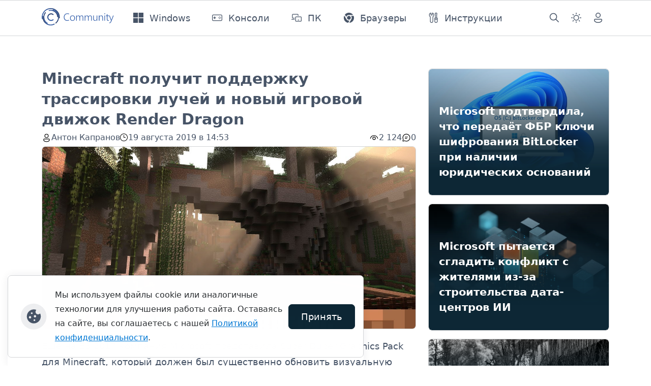

--- FILE ---
content_type: text/html; charset=utf-8
request_url: https://thecommunity.ru/microsoft/6971-minecraft-poluchit-podderzhku-trassirovki-luchej-i-novyj-igrovoj-dvizhok-render-dragon.html
body_size: 12092
content:
<!doctype html>
<html lang="ru">

<head>
  <title>Minecraft получит поддержку трассировки лучей и новый игровой движок Render Dragon » thecommunity.ru | Community</title>
<meta charset="utf-8">
<meta name="description" content="Ещё на E3 2017 компания Microsoft представила Super Duper Graphics Pack для Minecraft, который должен был существенно обновить визуальную составляющую игры, добавить новое освещение и так далее. Однако из-за проблем с производительностью на некоторых платформах разработчики решили отказаться">
<meta name="keywords" content="Minecraft, графики, освещение, Bedrock, некоторые, улучшения, нового, игрового, движка, будут, в реальном, лучей, технологии, команда, устройства, Graphics, Duper, существенно, независимо, увидят">
<meta name="generator" content="DataLife Engine (https://dle-news.ru)">
<link rel="canonical" href="https://thecommunity.ru/microsoft/6971-minecraft-poluchit-podderzhku-trassirovki-luchej-i-novyj-igrovoj-dvizhok-render-dragon.html">
<link rel="alternate" type="application/rss+xml" title="thecommunity.ru | Community RSS" href="https://thecommunity.ru/rss.xml">
<link rel="alternate" type="application/rss+xml" title="thecommunity.ru | Community RSS Dzen" href="https://thecommunity.ru/rssdzen.xml">
<link rel="preconnect" href="https://thecommunity.ru/" fetchpriority="high">
<meta property="twitter:title" content="Minecraft получит поддержку трассировки лучей и новый игровой движок Render Dragon » thecommunity.ru | Community">
<meta property="twitter:url" content="https://thecommunity.ru/microsoft/6971-minecraft-poluchit-podderzhku-trassirovki-luchej-i-novyj-igrovoj-dvizhok-render-dragon.html">
<meta property="twitter:card" content="summary_large_image">
<meta property="twitter:image" content="https://thecommunity.ru/uploads/posts/2019-08/1566215632_maxresdefault.jpg">
<meta property="twitter:description" content="Ещё на E3 2017 компания Microsoft представила Super Duper Graphics Pack для Minecraft, который должен был существенно обновить визуальную составляющую игры, добавить новое освещение и так далее. Однако из-за проблем с производительностью на некоторых платформах разработчики решили отказаться от">
<meta property="og:type" content="article">
<meta property="og:site_name" content="thecommunity.ru | Community">
<meta property="og:title" content="Minecraft получит поддержку трассировки лучей и новый игровой движок Render Dragon » thecommunity.ru | Community">
<meta property="og:url" content="https://thecommunity.ru/microsoft/6971-minecraft-poluchit-podderzhku-trassirovki-luchej-i-novyj-igrovoj-dvizhok-render-dragon.html">
<meta property="og:image" content="https://thecommunity.ru/uploads/posts/2019-08/1566215632_maxresdefault.jpg">
<meta property="og:description" content="Ещё на E3 2017 компания Microsoft представила Super Duper Graphics Pack для Minecraft, который должен был существенно обновить визуальную составляющую игры, добавить новое освещение и так далее. Однако из-за проблем с производительностью на некоторых платформах разработчики решили отказаться от">
<link rel="amphtml" href="https://thecommunity.ru/microsoft/6971-minecraft-poluchit-podderzhku-trassirovki-luchej-i-novyj-igrovoj-dvizhok-render-dragon/amp.html">

<script src="/public/js/jquery3.js?v=016f0"></script>
<script src="/public/js/jqueryui.js?v=016f0" defer></script>
<script src="/public/js/dle_js.js?v=016f0" defer></script>
<script src="/public/fancybox/fancybox.js?v=016f0" defer></script>
<script src="/templates/Community2024/js/splide.min.js?v=016f0" defer></script>
<script type="application/ld+json">{"@context":"https://schema.org","@graph":[{"@type":"NewsArticle","@context":"https://schema.org/","publisher":{"@type":"Organization","name":"Community","logo":{"@type":"ImageObject","url":"https://thecommunity.ru/icons/apple-icon-180x180.png"}},"name":"Minecraft получит поддержку трассировки лучей и новый игровой движок Render Dragon","headline":"Minecraft получит поддержку трассировки лучей и новый игровой движок Render Dragon","mainEntityOfPage":{"@type":"WebPage","@id":"https://thecommunity.ru/microsoft/6971-minecraft-poluchit-podderzhku-trassirovki-luchej-i-novyj-igrovoj-dvizhok-render-dragon.html"},"datePublished":"2019-08-19T14:53:08+03:00","dateModified":"2019-08-19T16:23:26+03:00","author":{"@type":"Person","name":"Kapranov","url":"https://thecommunity.ru/user/Kapranov/"},"image":["https://thecommunity.ru/uploads/posts/2019-08/1566215632_maxresdefault.jpg"],"description":"Ещё на E3 2017 компания Microsoft представила Super Duper Graphics Pack для Minecraft, который должен был существенно обновить визуальную составляющую игры, добавить новое освещение и так далее. Однако из-за проблем с производительностью на некоторых платформах разработчики решили отказаться от"},{"@type":"BreadcrumbList","@context":"https://schema.org/","itemListElement":[{"@type":"ListItem","position":1,"item":{"@id":"https://thecommunity.ru/","name":"Community"}},{"@type":"ListItem","position":2,"item":{"@id":"https://thecommunity.ru/microsoft/","name":"Microsoft"}},{"@type":"ListItem","position":3,"item":{"@id":"https://thecommunity.ru/microsoft/6971-minecraft-poluchit-podderzhku-trassirovki-luchej-i-novyj-igrovoj-dvizhok-render-dragon.html","name":"Minecraft получит поддержку трассировки лучей и новый игровой движок Render Dragon"}}]}]}</script>
  
  <meta name="twitter:card" content="summary_large_image" />
  <meta name="twitter:site" content="@thecommunity_ru" />

  <script rel="preload" src="/templates/Community2024/js/scripts.min.js?v=016f0"></script>
  
  <link rel="stylesheet" type="text/css" href="/templates/Community2024/css/custom.min.css?v=016f0" media="screen">
  <link rel="stylesheet" type="text/css" href="/templates/Community2024/css/engine.min.css?v=016f0">
  <link rel="stylesheet" type="text/css" href="/templates/Community2024/css/splide.min.css?v=016f0">

  <meta name="viewport" content="width=device-width, initial-scale=1, minimum-scale=1, maximum-scale=1, user-scalable=no">
  <meta name="HandheldFriendly" content="true">
  <meta name="MobileOptimized" content="width" />
  <meta name="apple-mobile-web-app-capable" content="yes">
  <meta http-equiv="X-UA-Compatible" content="IE=edge" />
  <link rel="yandex-tableau-widget" href="manifest.json?v=016f0" />
  <meta property="fb:pages" content="157910624348427" />
  <meta name="yandex-verification" content="66ef0d3a6afea838" />
  <meta name="application-name" content="Community" />
  <link rel="apple-touch-icon" sizes="57x57" href="/icons/apple-icon-57x57.png?v=016f0">
  <link rel="apple-touch-icon" sizes="60x60" href="/icons/apple-icon-60x60.png?v=016f0">
  <link rel="apple-touch-icon" sizes="72x72" href="/icons/apple-icon-72x72.png?v=016f0">
  <link rel="apple-touch-icon" sizes="76x76" href="/icons/apple-icon-76x76.png?v=016f0">
  <link rel="apple-touch-icon" sizes="114x114" href="/icons/apple-icon-114x114.png?v=016f0">
  <link rel="apple-touch-icon" sizes="120x120" href="/icons/apple-icon-120x120.png?v=016f0">
  <link rel="apple-touch-icon" sizes="144x144" href="/icons/apple-icon-144x144.png?v=016f0">
  <link rel="apple-touch-icon" sizes="152x152" href="/icons/apple-icon-152x152.png?v=016f0">
  <link rel="apple-touch-icon" sizes="180x180" href="/icons/apple-icon-180x180.png?v=016f0">
  <link rel="icon" type="image/png" sizes="32x32" href="/icons/favicon-32x32.png?v=016f0">
  <link rel="icon" type="image/png" sizes="16x16" href="/icons/favicon-16x16.png?v=016f0">
  <link rel="manifest" href="/icons/manifest.json?v=016f0">
  <link rel="mask-icon" href="/icons/safari-pinned-tab.svg?v=016f0" color="#003c74">
  <link rel="shortcut icon" href="/icons/favicon.ico?v=016f0">
  <meta name="msapplication-config" content="/icons/browserconfig.xml?v=016f0">
  <meta name="msapplication-TileColor" content="#003C74">
  <meta name="theme-color" content="#003C74" />
  <link rel="preconnect" href="https://mc.yandex.ru">
  <link rel="preconnect" href="https://cdn.sendpulse.com">
  <link rel="preconnect" href="https://top-fwz1.mail.ru">
  <link rel="preconnect" href="https://kraken.rambler.ru">
  <link rel="preconnect" href="https://web.webpushs.com">
  <link rel="preconnect" href="https://informer.yandex.ru">
  <link rel="preconnect" href="https://www.google-analytics.com">
  <link rel="preconnect" href="https://www.googletagmanager.com/">
  <!-- Yandex.RTB -->
  <script>window.yaContextCb=window.yaContextCb||[]</script>
  <script src="https://yandex.ru/ads/system/context.js" async></script>
  <script>
    jQuery(function ($) {
      $.get("/templates/Community2024/images/svg-sprite.svg?v=016f0", function (data) {
        var div = document.createElement("div");
        div.innerHTML = new XMLSerializer().serializeToString(data.documentElement);
        document.body.insertBefore(div, document.body.childNodes[0]);
      });
    });
  </script>
</head>

<body>
  <header>
    <nav class="navbar navbar-bottom navbar-expand-lg bg-body-tertiary user-select-none">
      <div class="container">
        <a class="navbar-brand" href="/">
          <img src="/templates/Community2024/images/logo.svg" alt="logo" style="height: 40px;">
        </a>
        <button class="navbar-toggler" type="button" data-bs-toggle="offcanvas" data-bs-target="#offcanvasNavbar"
          aria-controls="navbarSupportedContent" aria-expanded="false" aria-label="Toggle navigation">
          <span class="navbar-toggler-icon"></span>
        </button>
        <div class="offcanvas offcanvas-bottom offcanvas-settings" data-bs-backdrop="false" tabindex="-1"
          id="offcanvasNavbar" aria-labelledby="offcanvasNavbarLabel">
          <div class="offcanvas-header">
            <h5 class="offcanvas-title" id="offcanvasNavbarLabel">Навигация</h5>
            <button type="button" class="btn-close" data-bs-dismiss="offcanvas" aria-label="Close"></button>
          </div>
          <div class="offcanvas-body nav-body d-flex offcanvas-column p-0">
            <ul class="navbar-nav navbar-menu me-auto mb-2 mb-lg-0 flex-grow-1">
              <li class="nav-item">
                <a class="nav-link d-flex align-items-center px-0" href="/microsoft/windows/windows/">
                  <svg class="svg-icon me-lg-9 me-4">
                    <use href="#Windows"></use>
                  </svg>
                  <span>Windows</span>
                </a>
              </li>
              <li class="nav-item">
                <a class="nav-link d-flex align-items-center px-0" href="/hardware/game-consoles/">
                  <svg class="svg-icon me-lg-9 me-4">
                    <use href="#Consoles"></use>
                  </svg>
                  <span>Консоли</span>
                </a>
              </li>
              <li class="nav-item">
                <a class="nav-link d-flex align-items-center px-0" href="/microsoft/pc/">
                  <svg class="svg-icon me-lg-9 me-4">
                    <use href="#Surface"></use>
                  </svg>
                  <span>ПК</span>
                </a>
              </li>
              <li class="nav-item">
                <a class="nav-link d-flex align-items-center px-0" href="/software/browser/">
                  <svg class="svg-icon me-lg-9 me-4">
                    <use href="#Browsers"></use>
                  </svg>
                  <span>Браузеры</span>
                </a>
              </li>
              <li class="nav-item">
                <a class="nav-link d-flex align-items-center px-0" href="/blog/guides/">
                  <svg class="svg-icon me-lg-9 me-4">
                    <use href="#Guides"></use>
                  </svg>
                  <span>Инструкции</span>
                </a>
              </li>
            </ul>

            <ul class="navbar-nav navbar-right me-auto mb-2 mb-lg-0 flex-grow-2">
              <li class="nav-item p-lg-0">
                <a class="nav-link d-flex align-items-center" href="/index.php?do=search">
                  <svg class="my-1 me-4 me-lg-0">
                    <use href="#search"></use>
                  </svg>
                  <span class="d-lg-none ms-lg-4 px-0">Поиск</span>
                </a>
              </li>
              <li class="nav-item dropdown p-lg-0">
                <a class="btn btn-link nav-link py-2 px-0 px-lg-2 dropdown-toggle d-flex align-items-center"
                  id="bd-theme" type="button" aria-expanded="false" data-bs-toggle="dropdown" data-bs-display="static"
                  aria-label="Toggle theme (dark)">
                  <svg class="my-1 me-4 me-lg-0 theme-icon-active">
                    <use href="#dark_theme"></use>
                  </svg>
                  <span class="d-lg-none ms-lg-4 px-0" id="bd-theme-text">Смена темы</span>
                </a>
                <ul class="dropdown-menu dropdown-menu-end nav-offcanvas-dropdown theme-change shadow"
                  aria-labelledby="bd-theme-text">
                  <li>
                    <button type="button" class="dropdown-item d-flex align-items-center" data-bs-theme-value="light"
                      aria-pressed="false">
                      <svg class="svg-icon me-4">
                        <use href="#sunny"></use>
                      </svg>
                      Светлая
                      <svg class="checkmark ms-7 d-none">
                        <use href="#checkmark"></use>
                      </svg>
                    </button>
                  </li>
                  <li>
                    <button type="button" class="dropdown-item d-flex align-items-center active"
                      data-bs-theme-value="dark" aria-pressed="true">
                      <svg class="svg-icon me-4">
                        <use href="#moon"></use>
                      </svg>
                      Тёмная
                      <svg class="checkmark ms-7 d-none">
                        <use href="#checkmark"></use>
                      </svg>
                    </button>
                  </li>
                  <li>
                    <button type="button" class="dropdown-item d-flex align-items-center" data-bs-theme-value="auto"
                      aria-pressed="false">
                      <svg class="svg-icon me-4">
                        <use href="#dark_theme"></use>
                      </svg>
                      Системная
                      <svg class="checkmark ms-7 d-none">
                        <use href="#checkmark"></use>
                      </svg>
                    </button>
                  </li>
                </ul>
              </li>
              
              <li class="nav-item p-lg-0">
                <a class="nav-link d-flex align-items-center" data-bs-toggle="modal" data-bs-target="#login-form-modal">
                  <svg class="my-1 me-4 me-lg-0">
                    <use href="#person"></use>
                  </svg>
                  <span class="d-lg-none ms-lg-4 px-0">Авторизация</span>
                </a>
              </li>
              
              
            </ul>
          </div>
        </div>
      </div>
    </nav>
  </header>

  <section class="container mt-7 ads reklama">
    <div class="row">
      <div class="col">
        <!-- Yandex.RTB R-A-288086-14 -->
<div id="yandex_rtb_R-A-288086-14"></div>
<script>window.yaContextCb.push(()=>{
  Ya.Context.AdvManager.render({
    renderTo: 'yandex_rtb_R-A-288086-14',
    blockId: 'R-A-288086-14'
  })
})</script>
      </div>
    </div>
  </section>
  

  <section class="container mt-7">
    
    <div class="row ">
      
      <script type="text/javascript">
    jQuery(document).ready(function ($) {
        var $table = $("table");
        //$('.full-story img:first').remove();
        $("iframe[data-src*='youtube']").wrap('<div class="fixed-video"></div>');
        $("iframe[src*='youtube']").wrap('<div class="fixed-video"></div>');
        $("iframe[src*='vk.com/video_ext.php']").wrap('<div class="fixed-video"></div>');
        $("iframe[src*='vk.ru/video_ext.php']").wrap('<div class="fixed-video"></div>');
        $("iframe[src*='vkvideo.ru/video_ext.php']").wrap('<div class="fixed-video"></div>');
        $table.addClass("table");
        $("table").wrap('<div class="table-responsive"></div>');
    });
</script>

<div class="container">
    <div class="row">
        <div class="col-xs-12 col-lg-8 col-xxl-9">
            <article class="news-block" itemscope itemtype="http://schema.org/NewsArticle">
                    <div itemprop="publisher" itemscope itemtype="https://schema.org/Organization" style="display: none;">
                        <div itemprop="logo" itemscope itemtype="https://schema.org/ImageObject">
                            <img alt="logo" itemprop="image url" src="/scripts/logo-color.png"/>
                            <meta itemprop="width" content="220">
                            <meta itemprop="height" content="60">
                        </div>
                    <meta itemprop="name" content="Community">
                    </div>
                    <meta itemprop="mainEntityOfPage" content="https://thecommunity.ru/microsoft/6971-minecraft-poluchit-podderzhku-trassirovki-luchej-i-novyj-igrovoj-dvizhok-render-dragon.html" />
                    <meta itemprop="image" content="https://thecommunity.ru/uploads/posts/2019-08/1566215632_maxresdefault.jpg" />
                    <h1 class="news-title" itemprop="headline">Minecraft получит поддержку трассировки лучей и новый игровой движок Render Dragon</h1>
                    <div class="news-subtitle">
                        <div class="row justify-content-between">
                            <div class="col-sm-12 col-xl-8">
                                <div class="news-subtitle-items">
                                    <div class="news-subtitle-author">
                                        <div class="news-subtitle-author-icon">
                                            <svg>
                                                <use xlink:href="#person"></use>
                                            </svg>
                                        </div>
                                        <div class="news-subtitle-author-text"><span itemprop="author" itemscope
                                            itemtype="http://schema.org/Person"><span itemprop="name"><a href="https://thecommunity.ru/user/Kapranov/">Антон Капранов</a></span></span></div>
                                    </div>
                                    <div class="news-subtitle-date">
                                        <div class="news-subtitle-date-icon">
                                            <svg>
                                                <use xlink:href="#clock"></use>
                                            </svg>
                                        </div>
                                        <div class="news-subtitle-date-text"><time itemprop="datePublished" datetime="2019-08-19T14:53:08+03:00">19 августа 2019 в 14:53</time></div>
                                    </div>
                                </div>
                            </div>
                            <div class="col-sm-12 col-xl-4 d-flex justify-content-xl-end pt-1 py-xl-0">
                                <div class="news-subtitle-items">
                                    <div class="news-subtitle-views">
                                        <div class="news-subtitle-views-icon">
                                            <svg>
                                                <use xlink:href="#eye_show"></use>
                                            </svg>
                                        </div>
                                        <div class="news-subtitle-views-text">2 124</div>
                                    </div>
                                    <div class="news-subtitle-comm">
                                        <div class="news-subtitle-comm-icon">
                                            <svg>
                                                <use xlink:href="#chat"></use>
                                            </svg>
                                        </div>
                                        <div class="news-subtitle-comm-text">0</div>
                                    </div>
                                    <div class="news-subtitle-bookmark">
                                        
                                        
                                    </div>
                                    
                                    </div>
                            </div>
                          </div>                        
                        <meta itemprop="dateModified" content="" />
                    </div>
                <div class="row">
                    <div class="full-story text-wrap text-break" itemprop="articleBody">
                        <p><!--dle_image_begin:https://thecommunity.ru/uploads/posts/2019-08/1566215632_maxresdefault.jpg|--><img loading="lazy" src="/uploads/posts/2019-08/1566215632_maxresdefault.jpg" style="max-width:100%;" alt="Minecraft получит поддержку трассировки лучей и новый игровой движок Render Dragon"><!--dle_image_end--></p>
<p>Ещё на E3 2017 компания Microsoft представила Super Duper Graphics Pack для Minecraft, который должен был существенно обновить визуальную составляющую игры, добавить новое освещение и так далее. Однако из-за проблем с производительностью на некоторых платформах разработчики <a href="https://thecommunity.ru/microsoft/6951-super-duper-graphics-pack-dlja-minecraft-otmenen.html" target="_blank">решили отказаться от Super Duper Graphics Pack</a>.</p>
<p>Теперь же команда Minecraft анонсировала поддержку технологии трассировки лучей в реальном времени для видеокарт NVIDIA RTX. Это позволит существенно улучшить освещение в игре, поскольку свет и тени будут похожи на те, что мы можем видеть в реальном мире.</p>
<div class="quote">Благодаря возможностям этой технологии вы сможете наслаждаться своими мирами Minecraft с реалистичным освещением, яркими цветам, реалистичной, которая естественным образом отражает и преломляет свет, и светоотражающими текстурами.</div>
<p>Первоначально трассировка лучей будет протестирована в следующей бета-версии игры в качестве дополнительного обновления графики. А вот релиз, видимо, состоится не скоро. По крайней мере команда Minecraft говорит, что это улучшение можно ожидать в следующем году.</p>
<p><!--dle_media_begin:https://youtu.be/UCfuZSEFzIg--><iframe width="560" height="315" loading="lazy" src="https://www.youtube.com/embed/UCfuZSEFzIg?feature=oembed" frameborder="0" allow="accelerometer; autoplay; encrypted-media; gyroscope; picture-in-picture" allowfullscreen></iframe><!--dle_media_end--></p>
<p>Что же касается других платформ, то разработчики также планируют несколько обновлений графики. На платформе Minecraft Bedrock пользователи увидят некоторые улучшения в освещении и графике после внедрения нового игрового движка, получившего название «Render Dragon».</p>
<div class="quote">Render Dragon поддерживает ряд графических функций, в зависимости от возможностей вашего устройства. Не все устройства будут поддерживать трассировку лучей, но у нас есть некоторые графические улучшения для большинства устройств. Опять же, это связано с использованием преимуществ различных аппаратных средств, чтобы предложить вам наилучший опыт игры в Minecraft, независимо от того, на каком устройстве вы играете!</div>
<p>Внедрение нового игрового движка на платформах Minecraft Bedrock должно начаться в ближайшие месяцы.</p>
                        
                        
                        
                        <div id="image-slider" class="splide">
                            <div class="splide__track">
                                <ul class="xfieldimagegallery imagegalery"><li><a href="https://thecommunity.ru/uploads/posts/2019-08/1566215527_minecraft-ray-tracing-1.jpeg" data-highslide="xf_6971_imagegalery" target="_blank"><img src="/uploads/posts/2019-08/thumbs/1566215527_minecraft-ray-tracing-1.jpeg" alt=""></a></li><li><a href="https://thecommunity.ru/uploads/posts/2019-08/1566215613_minecraft-ray-tracing-2.jpeg" data-highslide="xf_6971_imagegalery" target="_blank"><img src="/uploads/posts/2019-08/thumbs/1566215613_minecraft-ray-tracing-2.jpeg" alt=""></a></li><li><a href="https://thecommunity.ru/uploads/posts/2019-08/1566215607_minecraft-ray-tracing-3.jpg" data-highslide="xf_6971_imagegalery" target="_blank"><img src="/uploads/posts/2019-08/thumbs/1566215607_minecraft-ray-tracing-3.jpg" alt=""></a></li><li><a href="https://thecommunity.ru/uploads/posts/2019-08/1566215559_minecraft-ray-tracing-4.jpg" data-highslide="xf_6971_imagegalery" target="_blank"><img src="/uploads/posts/2019-08/thumbs/1566215559_minecraft-ray-tracing-4.jpg" alt=""></a></li><li><a href="https://thecommunity.ru/uploads/posts/2019-08/1566215601_minecraft-ray-tracing-5.jpeg" data-highslide="xf_6971_imagegalery" target="_blank"><img src="/uploads/posts/2019-08/thumbs/1566215601_minecraft-ray-tracing-5.jpeg" alt=""></a></li></ul>
                            </div>
                        </div>
                        
                    </div>
                    <div class="col-12 d-flex justify-content-end user-select-none my-3">
                        
                        <a class="link-source d-flex align-items-center gap-2" href="https://www.windowscentral.com/minecraft-getting-nvidias-rtx-real-time-ray-tracing-future-update" target="_blank">
                            <svg>
                                <use xlink:href="#link"></use>
                            </svg>
                            <span>Источник</span>
                        </a>
                        
                    </div>
                    <div class="col-12 d-flex flex-wrap link-category user-select-none">
                        <a href="https://thecommunity.ru/microsoft/">Microsoft</a> / <a href="https://thecommunity.ru/game-consoles/xbox/">Microsoft Xbox</a> / <a href="https://thecommunity.ru/games/">Игры</a>
                    </div>
                </div>
            </article>
            
            
            <div class="row mt-7 reklama">
                <div class="main-hr"></div>
                <!-- Yandex.RTB R-A-288086-15 -->
<div id="yandex_rtb_R-A-288086-15"></div>
<script>window.yaContextCb.push(()=>{
  Ya.Context.AdvManager.render({
    renderTo: 'yandex_rtb_R-A-288086-15',
    blockId: 'R-A-288086-15'
  })
})</script>
            </div>
            
            <div class="main-hr"></div>
            
            <div class="w-100 mt-7">
  <div class="row">
    <div class="col">
      <div class="alert alert-secondary" role="alert">
        <h4 class="alert-heading">Информация</h4>
        Посетители, находящиеся в группе <b>Гости</b>, не могут оставлять комментарии к данной публикации.
      </div>
    </div>
  </div>
</div>
        </div>
        <div class="col-xs-12 col-lg-4 col-xxl-3">
            <div class="card-news user-select-none pb-4">
  <a href="https://thecommunity.ru/microsoft/windows/windows11/11535-microsoft-podtverdila-chto-peredaet-fbr-kljuchi-shifrovanija-bitlocker-pri-nalichii-juridicheskih-osnovanij.html">
    <div class="card card-style card-overflow" style="height: 15.625rem;">
      <img src="/uploads/posts/2026-01/medium/6fchb3yyckdettjdi62qsr.webp" class="card-img card-img-custom">
      <div class="card-img-overlay card-bg d-flex">
        <div class="d-flex flex-column align-self-end">
          <h4 class="card-title fw-semibold text-white mb-3">Microsoft подтвердила, что передаёт ФБР ключи шифрования BitLocker при наличии юридических оснований</h4>
        </div>
      </div>
    </div>
  </a>
</div><div class="card-news user-select-none pb-4">
  <a href="https://thecommunity.ru/microsoft/11512-microsoft-obeschaet-reshit-problemy-v-gorodah-vokrug-ih-data-centrov.html">
    <div class="card card-style card-overflow" style="height: 15.625rem;">
      <img src="/uploads/posts/2026-01/medium/microsoft-data-center-energy.webp" class="card-img card-img-custom">
      <div class="card-img-overlay card-bg d-flex">
        <div class="d-flex flex-column align-self-end">
          <h4 class="card-title fw-semibold text-white mb-3">Microsoft пытается сгладить конфликт с жителями из-за строительства дата-центров ИИ</h4>
        </div>
      </div>
    </div>
  </a>
</div><div class="card-news user-select-none pb-4">
  <a href="https://thecommunity.ru/microsoft/11503-smi-v-janvare-microsoft-planiruet-ocherednuju-volnu-sokraschenij.html">
    <div class="card card-style card-overflow" style="height: 15.625rem;">
      <img src="/uploads/posts/2026-01/medium/microsoft-layoffs-inc-2195894662.webp" class="card-img card-img-custom">
      <div class="card-img-overlay card-bg d-flex">
        <div class="d-flex flex-column align-self-end">
          <h4 class="card-title fw-semibold text-white mb-3">СМИ: В январе Microsoft планирует очередную волну сокращений</h4>
        </div>
      </div>
    </div>
  </a>
</div><div class="card-news user-select-none pb-4">
  <a href="https://thecommunity.ru/microsoft/11497-satja-nadella-prizval-prekratit-spory-ob-ii-musore-no-v-trendy-vyshel-heshteg-microslop.html">
    <div class="card card-style card-overflow" style="height: 15.625rem;">
      <img src="/uploads/posts/2026-01/medium/s6t6ye6dahhieesxuxhqur.webp" class="card-img card-img-custom">
      <div class="card-img-overlay card-bg d-flex">
        <div class="d-flex flex-column align-self-end">
          <h4 class="card-title fw-semibold text-white mb-3">Сатья Наделла призвал прекратить споры об «ИИ-мусоре», но в тренды вышел хештег &quot;Microslop&quot;</h4>
        </div>
      </div>
    </div>
  </a>
</div>
            
            <div class="reklama mb-4">
                <!-- Yandex.RTB R-A-288086-2 -->
<div id="yandex_rtb_R-A-288086-2"></div>
<script>window.yaContextCb.push(()=>{
  Ya.Context.AdvManager.render({
    renderTo: 'yandex_rtb_R-A-288086-2',
    blockId: 'R-A-288086-2'
  })
})</script>
            </div>
            
        </div>
    </div>
</div>
    </div>
  </section>

  <section class="container user-select-none pt-4">
    
  </section>

  <footer class="footer user-select-none">
    <div class="container">
      <div class="row">
        <div class="row">
          <div class="col-sm-12 col-lg-10">
            <a class="footer-brand mt-10" href="/">
              <img src="/templates/Community2024/images/logo.svg" alt="logo">
            </a>
            <ul class="footer-links px-0 py-6">
              <li><a class="text-reset text-decoration-none" href="/about.html">Контакты</a></li>
              <li><a class="text-reset text-decoration-none" href="/index.php?do=rules">Правила</a></li>
              <li><a class="text-reset text-decoration-none" href="/index.php?do=feedback">Обратная связь</a></li>
              <li><a class="text-reset text-decoration-none" href="/copyright.html">Правила копирования материалов</a>
              </li>
            </ul>
          </div>
          <div class="footer-apps col-sm-12 col-lg-2 d-flex flex-column align-items-lg-end mt-lg-10 pb-6">
            <div class="d-flex flex-column gap-4">
              <div>Приложение</div>
              <a href="//apps.microsoft.com/detail/9nr7t1xldg16?ocid=badge" target="_blank">
                <img src="/templates/Community2024/images/msstore.png" alt="badge">
              </a>
            </div>
          </div>
        </div>
        <div class="row footer-copyright py-7">
          <div class="col-sm-12 col-lg-8">©thecommunity.ru 2026. Все права защищены.</div>
          <div class="col-sm-12 col-lg-4 footer-social d-flex justify-content-lg-end py-4 py-lg-0 gap-6">
            <a href="https://vk.com/thecommunity"><svg>
                <use xlink:href="#vk-footer"></use>
              </svg>
            </a>
            <a href="https://t.me/thecommunity_channel"><svg>
                <use xlink:href="#telegram-footer"></use>
              </svg>
            </a>
            <a href="https://twitter.com/thecommunity_ru"><svg>
                <use xlink:href="#twitter-footer"></use>
              </svg>
            </a>
            <a href="https://www.youtube.com/@thecommunityru"><svg>
                <use xlink:href="#youtube-footer"></use>
              </svg>
            </a>
          </div>
        </div>
      </div>
    </div>
  </footer>

  <div id="login-form-modal" class="modal fade user-select-none" tabindex="-1">


<div class="modal-dialog modal-dialog-centered">
    <div class="modal-content">
        <div class="modal-header">
            <h1 class="modal-title fs-5" id="exampleModalLabel">Авторизация</h1>
            <button type="button" class="btn-close" data-bs-dismiss="modal" aria-label="Close"></button>
        </div>
        <div class="modal-body">
            <form class="login-form" method="post">
                <div class="mb-6">
                    <label class="form-label fw-bold" for="login_name" class="sr-only">Логин или email:</label>
                    <input class="form-control" type="text" name="login_name" id="login_name"
                        placeholder="email@example.com" required autofocus>
                </div>
                <div class="mb-6">
                    <label class="form-label fw-bold" for="login_password" class="sr-only">Пароль:</label>
                    <input class="form-control" type="password" name="login_password" id="login_password"
                        placeholder="Пароль">
                </div>
                <div class="d-grid gap-2 mb-6">
                    <button class="btn btn-primary" type="submit">Войти</button>
                </div>
                <div class="d-grid gap-2 my-6">
                    <span class="login-else text-center">ИЛИ</span>
                </div>
                <div class="container g-0">
                    <div class="row social-login-btn gy-9 gx-3">
                        <div class="col-12"><a class="btn btn-login btn-login-vk" role="button" href="https://id.vk.ru/authorize?client_id=54231106&amp;redirect_uri=https%3A%2F%2Fthecommunity.ru%2Findex.php%3Fdo%3Dauth-social%26provider%3Dvk&amp;scope=email&amp;state=a1a53b95eeb59a30ec231b2907f93767&amp;response_type=code&amp;code_challenge=n0MHLpIY-jM3dHbP23ng-rM_cmz1MxZoN6Aom8-zujc&amp;code_challenge_method=S256" target="_blank">
                                <svg>
                                    <use xlink:href="#vk-footer"></use>
                                </svg>
                                <span>Войти с ВК</span>
                            </a></div>
                        <div class="col-3"><a class="btn btn-login btn-login-ok" role="button" href="https://connect.ok.ru/oauth/authorize?client_id=1246683392&amp;redirect_uri=https%3A%2F%2Fthecommunity.ru%2Findex.php%3Fdo%3Dauth-social%26provider%3Dod&amp;scope=VALUABLE_ACCESS%3BGET_EMAIL&amp;state=a1a53b95eeb59a30ec231b2907f93767&amp;response_type=code"
                                target="_blank">
                                <svg>
                                    <use xlink:href="#ok-logo"></use>
                                </svg>
                                <span class="d-none">Войти с ОК</span>
                            </a></div>
                        <div class="col-3"><a class="btn btn-login btn-login-mailru" role="button" href="https://oauth.mail.ru/login?client_id=f9dbd312468a4169bfe2e7cff0c9c59f&amp;redirect_uri=https%3A%2F%2Fthecommunity.ru%2Findex.php%3Fdo%3Dauth-social%26provider%3Dmailru&amp;scope=userinfo&amp;state=a1a53b95eeb59a30ec231b2907f93767&amp;response_type=code"
                                target="_blank">
                                <svg>
                                    <use xlink:href="#mail-logo"></use>
                                </svg>
                                <span class="d-none">Войти с Mail</span>
                            </a></div>
                        <div class="col-3"><a class="btn btn-login btn-adaptive" role="button" href="https://oauth.yandex.ru/authorize?client_id=a8b853ade1024ac49b0d8836765a0634&amp;redirect_uri=https%3A%2F%2Fthecommunity.ru%2Findex.php%3Fdo%3Dauth-social%26provider%3Dyandex&amp;state=a1a53b95eeb59a30ec231b2907f93767&amp;response_type=code" target="_blank">
                                <svg>
                                    <use xlink:href="#yandex-logo"></use>
                                </svg>
                                <span class="d-none">Войти с Яндекс</span>
                            </a></div>
                        <div class="col-3"><a class="btn btn-login btn-adaptive" role="button" href="https://accounts.google.com/o/oauth2/auth?client_id=854848948707-ud8md1muo6u9n2mg4u5b0v2v4c2rgl7i.apps.googleusercontent.com&amp;redirect_uri=https%3A%2F%2Fthecommunity.ru%2Findex.php%3Fdo%3Dauth-social%26provider%3Dgoogle&amp;scope=https%3A%2F%2Fwww.googleapis.com%2Fauth%2Fuserinfo.email+https%3A%2F%2Fwww.googleapis.com%2Fauth%2Fuserinfo.profile&amp;state=a1a53b95eeb59a30ec231b2907f93767&amp;response_type=code" target="_blank">
                                <svg>
                                    <use xlink:href="#google-logo"></use>
                                </svg>
                                <span class="d-none">Войти с Google</span>
                            </a></div>
                    </div>
                </div>
                <input name="login" type="hidden" id="login" value="submit">
            </form>
        </div>
        <div class="modal-footer d-block pt-0">
            <div class="main-hr"></div>
            <div class="d-grid gap-9 mb-3">
                <a class="btn btn-primary" href="/index.php?do=register">Регистрация</a>
                <a class="btn btn-light" href="/index.php?do=lostpassword">Забыли пароль?</a>
            </div>
        </div>    
    </div>
</div>
</div>

  <script async src="/templates/Community2024/js/bootstrap.bundle.min.js?v=016f0"></script>
  <script>
<!--
var dle_root       = '/';
var dle_admin      = '';
var dle_login_hash = 'c618899bad2f945bbee2865cd782d185153a843e';
var dle_group      = 5;
var dle_skin       = 'Community2024';
var dle_wysiwyg    = 1;
var dle_min_search = '3';
var dle_act_lang   = ["Подтвердить", "Отмена", "Вставить", "Отмена", "Сохранить", "Удалить", "Загрузка. Пожалуйста, подождите...", "Скопировать", "Скопировано!"];
var menu_short     = 'Быстрое редактирование';
var menu_full      = 'Полное редактирование';
var menu_profile   = 'Просмотр профиля';
var menu_send      = 'Отправить сообщение';
var menu_uedit     = 'Админцентр';
var dle_info       = 'Информация';
var dle_confirm    = 'Подтверждение';
var dle_prompt     = 'Ввод информации';
var dle_req_field  = ["Заполните поле с именем", "Заполните поле с сообщением", "Заполните поле с темой сообщения"];
var dle_del_agree  = 'Вы действительно хотите удалить? Данное действие невозможно будет отменить';
var dle_spam_agree = 'Вы действительно хотите отметить пользователя как спамера? Это приведёт к удалению всех его комментариев';
var dle_c_title    = 'Отправка жалобы';
var dle_complaint  = 'Укажите текст Вашей жалобы для администрации:';
var dle_mail       = 'Ваш e-mail:';
var dle_big_text   = 'Выделен слишком большой участок текста.';
var dle_orfo_title = 'Укажите комментарий для администрации к найденной ошибке на странице:';
var dle_p_send     = 'Отправить';
var dle_p_send_ok  = 'Уведомление успешно отправлено';
var dle_save_ok    = 'Изменения успешно сохранены. Обновить страницу?';
var dle_reply_title= 'Ответ на комментарий';
var dle_tree_comm  = '0';
var dle_del_news   = 'Удалить статью';
var dle_sub_agree  = 'Вы действительно хотите подписаться на комментарии к данной публикации?';
var dle_unsub_agree  = 'Вы действительно хотите отписаться от комментариев к данной публикации?';
var dle_captcha_type  = '3';
var dle_share_interesting  = ["Поделиться ссылкой на выделенный текст", "Twitter", "Facebook", "Вконтакте", "Прямая ссылка:", "Нажмите правой клавишей мыши и выберите «Копировать ссылку»"];
var DLEPlayerLang     = {prev: 'Предыдущий',next: 'Следующий',play: 'Воспроизвести',pause: 'Пауза',mute: 'Выключить звук', unmute: 'Включить звук', settings: 'Настройки', enterFullscreen: 'На полный экран', exitFullscreen: 'Выключить полноэкранный режим', speed: 'Скорость', normal: 'Обычная', quality: 'Качество', pip: 'Режим PiP'};
var DLEGalleryLang    = {CLOSE: 'Закрыть (Esc)', NEXT: 'Следующее изображение', PREV: 'Предыдущее изображение', ERROR: 'Внимание! Обнаружена ошибка', IMAGE_ERROR: 'Не удалось загрузить изображение', TOGGLE_AUTOPLAY: 'Просмотр слайдшоу', TOGGLE_SLIDESHOW: 'Просмотр слайдшоу', TOGGLE_FULLSCREEN: 'Полноэкранный режим', TOGGLE_THUMBS: 'Включить / Выключить уменьшенные копии', TOGGLE_FULL: 'Увеличить / Уменьшить', ITERATEZOOM: 'Увеличить / Уменьшить', DOWNLOAD: 'Скачать изображение' };
var DLEGalleryMode    = 1;
var DLELazyMode       = 2;
var allow_dle_delete_news   = false;

jQuery(function($){
					setTimeout(function() {
						$.get(dle_root + "index.php?controller=ajax&mod=adminfunction", { 'id': '6971', action: 'newsread', user_hash: dle_login_hash });
					}, 5000);
});
//-->
</script>
  <div class="d-none">
    <div>
      <!-- Yandex.Metrika informer -->
      <a href="https://metrika.yandex.ru/stat/?id=22038781&amp;from=informer" target="_blank"
        rel="nofollow"><img src="https://informer.yandex.ru/informer/22038781/3_1_FFFFFFFF_EFEFEFFF_0_pageviews"
          style="width:88px; height:31px; border:0;" alt="Яндекс.Метрика"
          title="Яндекс.Метрика: данные за сегодня (просмотры, визиты и уникальные посетители)"
          class="ym-advanced-informer" data-cid="22038781" data-lang="ru" /></a>
      <!-- /Yandex.Metrika informer -->

      <!-- Yandex.Metrika counter -->
      <script type="text/javascript">
        (function (m, e, t, r, i, k, a) {
          m[i] = m[i] || function () { (m[i].a = m[i].a || []).push(arguments) };
          m[i].l = 1 * new Date(); k = e.createElement(t), a = e.getElementsByTagName(t)[0], k.async = 1, k.src = r, a.parentNode.insertBefore(k, a)
        })
          (window, document, "script", "https://mc.yandex.ru/metrika/tag.js", "ym");

        ym(22038781, "init", {
          clickmap: true,
          trackLinks: true,
          accurateTrackBounce: true,
          webvisor: true
        });
      </script>
      <noscript>
        <div><img src="https://mc.yandex.ru/watch/22038781" style="position:absolute; left:-9999px;" alt="" />
        </div>
      </noscript>
      <!-- /Yandex.Metrika counter -->
    </div>

    <div>
      <!-- Top100 (Kraken) Widget -->
      <span id="top100_widget"></span>
      <!-- END Top100 (Kraken) Widget -->

      <!-- Top100 (Kraken) Counter -->
      <script>
        (function (w, d, c) {
          (w[c] = w[c] || []).push(function () {
            var options = {
              project: 2932145,
              element: 'top100_widget',
            };
            try {
              w.top100Counter = new top100(options);
            } catch (e) { }
          });
          var n = d.getElementsByTagName("script")[0],
            s = d.createElement("script"),
            f = function () { n.parentNode.insertBefore(s, n); };
          s.type = "text/javascript";
          s.async = true;
          s.src =
            (d.location.protocol == "https:" ? "https:" : "http:") +
            "//st.top100.ru/top100/top100.js";

          if (w.opera == "[object Opera]") {
            d.addEventListener("DOMContentLoaded", f, false);
          } else { f(); }
        })(window, document, "_top100q");
      </script>
      <noscript>
        <img src="//counter.rambler.ru/top100.cnt?pid=2932145" alt="Топ-100" />
      </noscript>
      <!-- END Top100 (Kraken) Counter -->
      <!-- Global site tag (gtag.js) - Google Analytics -->
        <script async src="https://www.googletagmanager.com/gtag/js?id=UA-40813938-1"></script>
        <script>
            window.dataLayer = window.dataLayer || [];
          function gtag(){dataLayer.push(arguments);}
          gtag('js', new Date());

          gtag('config', 'UA-40813938-1');
      </script>
    </div>
    <div>
      <!-- Rating@Mail.ru counter -->
      <script type="text/javascript">
        var _tmr = window._tmr || (window._tmr = []);
        _tmr.push({ id: "2890629", type: "pageView", start: (new Date()).getTime() });
        (function (d, w, id) {
          if (d.getElementById(id)) return;
          var ts = d.createElement("script"); ts.type = "text/javascript"; ts.async = true; ts.id = id;
          ts.src = "https://top-fwz1.mail.ru/js/code.js";
          var f = function () { var s = d.getElementsByTagName("script")[0]; s.parentNode.insertBefore(ts, s); };
          if (w.opera == "[object Opera]") { d.addEventListener("DOMContentLoaded", f, false); } else { f(); }
        })(document, window, "topmailru-code");
      </script><noscript>
        <div>
          <img src="https://top-fwz1.mail.ru/counter?id=2890629;js=na"
            style="border:0;position:absolute;left:-9999px;" alt="Top.Mail.Ru" />
        </div>
      </noscript>
      <!-- //Rating@Mail.ru counter -->
      <!-- Rating@Mail.ru logo -->
      <a href="https://top.mail.ru/jump?from=2890629">
        <img src="https://top-fwz1.mail.ru/counter?id=2890629;t=433;l=1" style="border:0;" height="31"
          width="88" alt="Top.Mail.Ru" /></a>
      <!-- //Rating@Mail.ru logo -->
    </div>
  </div>
  <div class="cookiealert">
    <div class="alert alert-community d-flex align-items-center">
      <div class="p-2">
        <svg>
          <use xlink:href="#cookie"></use>
        </svg>
      </div>
      <div class="p-2">Мы используем файлы cookie или аналогичные технологии для улучшения работы сайта. Оставаясь на
        сайте, вы соглашаетесь с нашей <a href="/privacy.html">Политикой конфиденциальности</a>.</div>
      <button type="button" class="btn btn-primary acceptcookies ms-auto px-6 py-2">Принять</button>
    </div>
  </div>
</body>

</html>
<!-- DataLife Engine Copyright SoftNews Media Group (https://dle-news.ru) -->
